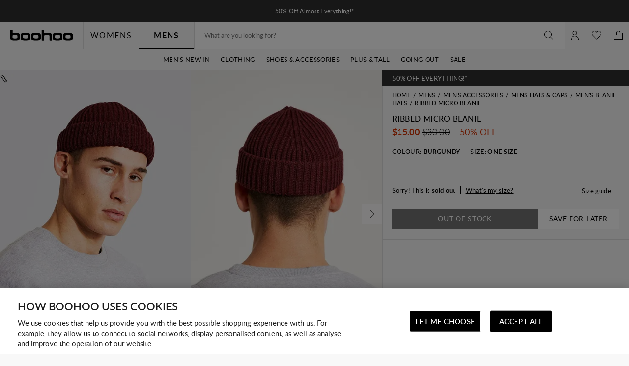

--- FILE ---
content_type: text/javascript; charset=utf-8
request_url: https://e.cquotient.com/recs/bbdt-boohoo-ANZ/ML-Engine?callback=CQuotient._callback0&_=1768789385275&_device=mac&userId=&cookieId=ab1q8OfvTqcPehIsifdrHDZJxl&emailId=&anchors=id%3A%3A%7C%7Csku%3A%3A%7C%7Ctype%3A%3A%7C%7Calt_id%3A%3A&slotId=category-recommendations-pdp&slotConfigId=PDP_Einstein_Recommendations&slotConfigTemplate=slots%2Frecommendation%2Fpredictiverecommendations.isml&ccver=1.03&realm=BBDT&siteId=boohoo-ANZ&instanceType=prd&v=v3.1.3&json=%7B%22userId%22%3A%22%22%2C%22cookieId%22%3A%22ab1q8OfvTqcPehIsifdrHDZJxl%22%2C%22emailId%22%3A%22%22%2C%22anchors%22%3A%5B%7B%22id%22%3A%22%22%2C%22sku%22%3A%22%22%2C%22type%22%3A%22%22%2C%22alt_id%22%3A%22%22%7D%5D%2C%22slotId%22%3A%22category-recommendations-pdp%22%2C%22slotConfigId%22%3A%22PDP_Einstein_Recommendations%22%2C%22slotConfigTemplate%22%3A%22slots%2Frecommendation%2Fpredictiverecommendations.isml%22%2C%22ccver%22%3A%221.03%22%2C%22realm%22%3A%22BBDT%22%2C%22siteId%22%3A%22boohoo-ANZ%22%2C%22instanceType%22%3A%22prd%22%2C%22v%22%3A%22v3.1.3%22%7D
body_size: 67
content:
/**/ typeof CQuotient._callback0 === 'function' && CQuotient._callback0({"ML-Engine":{"displayMessage":"ML-Engine","recs":[],"recoUUID":"78ee96a4-1f04-475c-85a8-aeac80a297ed"}});